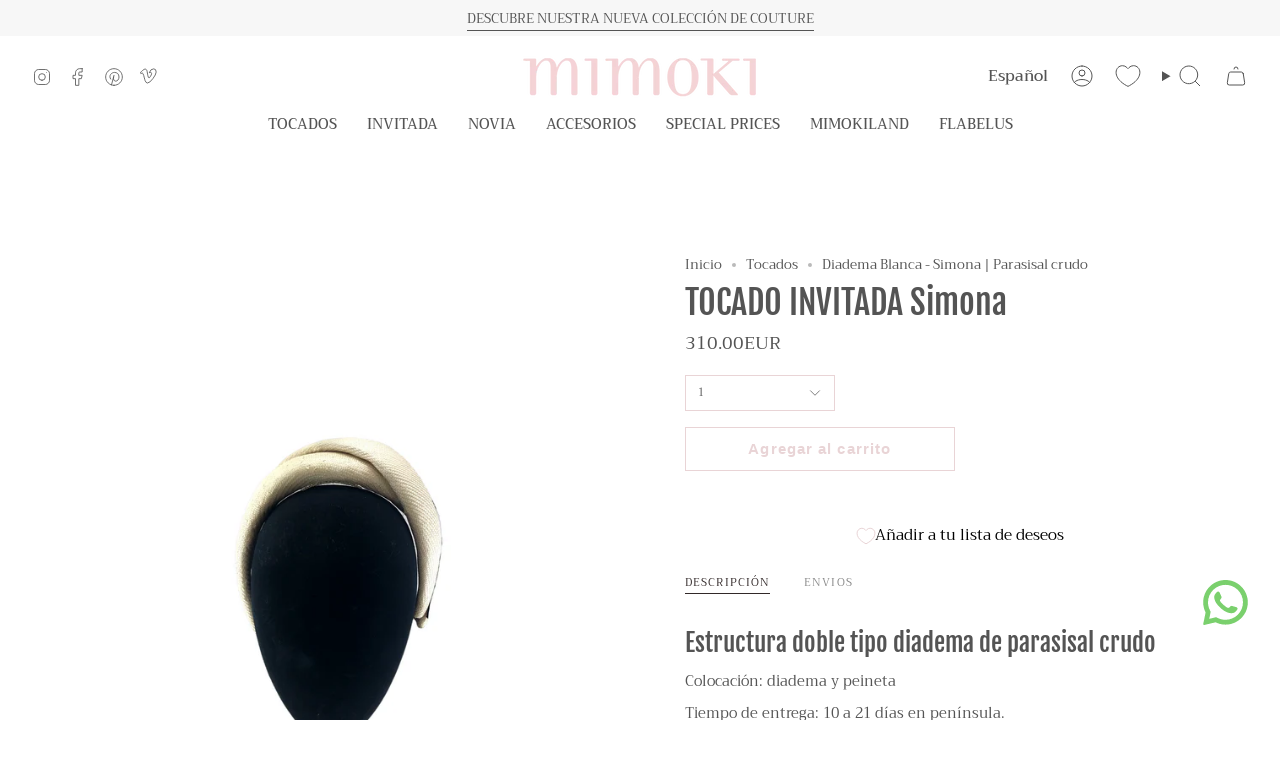

--- FILE ---
content_type: text/html; charset=utf-8
request_url: https://mimoki.es/products/simona?section_id=api-product-grid-item
body_size: -151
content:
<div id="shopify-section-api-product-grid-item" class="shopify-section">

<div data-api-content>
<div class="grid-item product-item  product-item--centered product-item--outer-text product-item--has-quickbuy "
  id="product-item--api-product-grid-item-8461688832326"
  style="--swatch-size: var(--swatch-size-filters);"
  data-grid-item
>
  <div class="product-item__image" data-product-image>
    <a class="product-link" href="/products/simona" aria-label="TOCADO INVITADA Simona" data-product-link="/products/simona"><div class="product-item__bg" data-product-image-default><figure class="image-wrapper image-wrapper--cover lazy-image lazy-image--backfill is-loading" style="--aspect-ratio: 1;" data-aos="img-in"
  data-aos-delay="||itemAnimationDelay||"
  data-aos-duration="800"
  data-aos-anchor="||itemAnimationAnchor||"
  data-aos-easing="ease-out-quart"><img src="//mimoki.es/cdn/shop/products/SIMONA-23_098.png?crop=center&amp;height=2025&amp;v=1688731489&amp;width=2025" alt="" width="2025" height="2025" loading="eager" srcset="//mimoki.es/cdn/shop/products/SIMONA-23_098.png?v=1688731489&amp;width=136 136w, //mimoki.es/cdn/shop/products/SIMONA-23_098.png?v=1688731489&amp;width=160 160w, //mimoki.es/cdn/shop/products/SIMONA-23_098.png?v=1688731489&amp;width=180 180w, //mimoki.es/cdn/shop/products/SIMONA-23_098.png?v=1688731489&amp;width=220 220w, //mimoki.es/cdn/shop/products/SIMONA-23_098.png?v=1688731489&amp;width=254 254w, //mimoki.es/cdn/shop/products/SIMONA-23_098.png?v=1688731489&amp;width=284 284w, //mimoki.es/cdn/shop/products/SIMONA-23_098.png?v=1688731489&amp;width=292 292w, //mimoki.es/cdn/shop/products/SIMONA-23_098.png?v=1688731489&amp;width=320 320w, //mimoki.es/cdn/shop/products/SIMONA-23_098.png?v=1688731489&amp;width=480 480w, //mimoki.es/cdn/shop/products/SIMONA-23_098.png?v=1688731489&amp;width=528 528w, //mimoki.es/cdn/shop/products/SIMONA-23_098.png?v=1688731489&amp;width=640 640w, //mimoki.es/cdn/shop/products/SIMONA-23_098.png?v=1688731489&amp;width=720 720w, //mimoki.es/cdn/shop/products/SIMONA-23_098.png?v=1688731489&amp;width=960 960w, //mimoki.es/cdn/shop/products/SIMONA-23_098.png?v=1688731489&amp;width=1080 1080w, //mimoki.es/cdn/shop/products/SIMONA-23_098.png?v=1688731489&amp;width=1296 1296w, //mimoki.es/cdn/shop/products/SIMONA-23_098.png?v=1688731489&amp;width=1512 1512w, //mimoki.es/cdn/shop/products/SIMONA-23_098.png?v=1688731489&amp;width=1728 1728w, //mimoki.es/cdn/shop/products/SIMONA-23_098.png?v=1688731489&amp;width=1950 1950w, //mimoki.es/cdn/shop/products/SIMONA-23_098.png?v=1688731489&amp;width=2025 2025w" sizes="(min-width: 1400px) calc(100vw / 4), (min-width: 750px) calc(100vw / 2), (min-width: 480px) calc(100vw / 2), calc(100vw / 1)" fetchpriority="high" class=" is-loading ">
</figure>

&nbsp;</div></a>

    <quick-add-product>
      <div class="quick-add__holder" data-quick-add-holder="8461688832326"><form method="post" action="/cart/add" id="ProductForm--api-product-grid-item-8461688832326" accept-charset="UTF-8" class="shopify-product-form" enctype="multipart/form-data"><input type="hidden" name="form_type" value="product" /><input type="hidden" name="utf8" value="✓" /><input type="hidden" name="id" value="46941187866950"><button class="quick-add__button caps"
              type="submit"
              name="add"
                aria-label="Añadir al carrito"
              data-add-to-cart
            >
              <span class="btn__text">Añadir al carrito</span>
              <span class="btn__plus"></span>
              <span class="btn__added">&nbsp;</span>
              <span class="btn__loader">
                <svg height="18" width="18" class="svg-loader">
                  <circle r="7" cx="9" cy="9" />
                  <circle stroke-dasharray="87.96459430051421 87.96459430051421" r="7" cx="9" cy="9" />
                </svg>
              </span>
              <span class="btn__error" data-message-error>&nbsp;</span>
            </button><input type="hidden" name="product-id" value="8461688832326" /><input type="hidden" name="section-id" value="api-product-grid-item" /></form></div>
    </quick-add-product>
  </div>

  <div class="product-information" data-product-information>
    <div class="product-item__info">
      <a class="product-link" href="/products/simona" data-product-link="/products/simona">
        <h3 class="product-item__title">TOCADO INVITADA Simona</h3>

        <div class="product-item__price__holder"><div class="product-item__price" data-product-price>
            
<span class="price">
  
    <span class="new-price">
      
310.00EUR
</span>
    
  
</span>

          </div>
        </div>
      </a></div>
  </div>
</div></div></div>

--- FILE ---
content_type: text/css
request_url: https://mimoki.es/cdn/shop/t/16/assets/font-settings.css?v=96224207841959998571759343794
body_size: 126
content:
@font-face{font-family:Fjalla One;font-weight:400;font-style:normal;font-display:swap;src:url(//mimoki.es/cdn/fonts/fjalla_one/fjallaone_n4.262edaf1abaf5ed669f7ecd26fc3e24707a0ad85.woff2?h1=bWltb2tpLmVz&h2=bWltb2tpLWRlc2lnbi5hY2NvdW50Lm15c2hvcGlmeS5jb20&hmac=671c8ec6d56f04f5fd72e54e5b419cb032e3b087ea1e8a29d471c35e9680444b) format("woff2"),url(//mimoki.es/cdn/fonts/fjalla_one/fjallaone_n4.f67f40342efd2b34cae019d50b4b5c4da6fc5da7.woff?h1=bWltb2tpLmVz&h2=bWltb2tpLWRlc2lnbi5hY2NvdW50Lm15c2hvcGlmeS5jb20&hmac=df16fcfa975c3f56ffeedcaa1ede9bec2f88aaea44154a6c39188d5e19b1d3e7) format("woff")}@font-face{font-family:Trirong;font-weight:400;font-style:normal;font-display:swap;src:url(//mimoki.es/cdn/fonts/trirong/trirong_n4.46b40419aaa69bf77077c3108d75dad5a0318d4b.woff2?h1=bWltb2tpLmVz&h2=bWltb2tpLWRlc2lnbi5hY2NvdW50Lm15c2hvcGlmeS5jb20&hmac=43a358874d2612ffee2190b780793c2ff52f0ee850e6418c8356c482b080225a) format("woff2"),url(//mimoki.es/cdn/fonts/trirong/trirong_n4.97753898e63cd7e164ad614681eba2c7fe577190.woff?h1=bWltb2tpLmVz&h2=bWltb2tpLWRlc2lnbi5hY2NvdW50Lm15c2hvcGlmeS5jb20&hmac=d1f71d8b98da7c7b4aefce1b8737bd62fb00dd2d816f040535fd42acf4abb866) format("woff")}@font-face{font-family:Trirong;font-weight:400;font-style:normal;font-display:swap;src:url(//mimoki.es/cdn/fonts/trirong/trirong_n4.46b40419aaa69bf77077c3108d75dad5a0318d4b.woff2?h1=bWltb2tpLmVz&h2=bWltb2tpLWRlc2lnbi5hY2NvdW50Lm15c2hvcGlmeS5jb20&hmac=43a358874d2612ffee2190b780793c2ff52f0ee850e6418c8356c482b080225a) format("woff2"),url(//mimoki.es/cdn/fonts/trirong/trirong_n4.97753898e63cd7e164ad614681eba2c7fe577190.woff?h1=bWltb2tpLmVz&h2=bWltb2tpLWRlc2lnbi5hY2NvdW50Lm15c2hvcGlmeS5jb20&hmac=d1f71d8b98da7c7b4aefce1b8737bd62fb00dd2d816f040535fd42acf4abb866) format("woff")}@font-face{font-family:Trirong;font-weight:500;font-style:normal;font-display:swap;src:url(//mimoki.es/cdn/fonts/trirong/trirong_n5.506bdf240f4562a3b401e78053b032372d3f924b.woff2?h1=bWltb2tpLmVz&h2=bWltb2tpLWRlc2lnbi5hY2NvdW50Lm15c2hvcGlmeS5jb20&hmac=c3017a24e342037da13f7e98b8b5c59ceef3822a460fc539f327c2254b338fcd) format("woff2"),url(//mimoki.es/cdn/fonts/trirong/trirong_n5.eb63b003519ac2925d281b351c1760d19c9d9503.woff?h1=bWltb2tpLmVz&h2=bWltb2tpLWRlc2lnbi5hY2NvdW50Lm15c2hvcGlmeS5jb20&hmac=50242944861ca713fcb8de04ae7c6c709c357271d4f0c669a1e229522cd7e951) format("woff")}@font-face{font-family:Trirong;font-weight:400;font-style:italic;font-display:swap;src:url(//mimoki.es/cdn/fonts/trirong/trirong_i4.e8fb1b74a83a452c3d16f162180a83bc0894e8aa.woff2?h1=bWltb2tpLmVz&h2=bWltb2tpLWRlc2lnbi5hY2NvdW50Lm15c2hvcGlmeS5jb20&hmac=c3e0414466133c466f8da7825d7a6d7a1df28032391cf0a92cc0a6446a9fe537) format("woff2"),url(//mimoki.es/cdn/fonts/trirong/trirong_i4.2148544c556c13305d638bd776b71d589f726b3e.woff?h1=bWltb2tpLmVz&h2=bWltb2tpLWRlc2lnbi5hY2NvdW50Lm15c2hvcGlmeS5jb20&hmac=525587e292d124b13657e9973e067d47309049b8ec4cfdfc43c43d71b99e9f38) format("woff")}@font-face{font-family:Trirong;font-weight:500;font-style:italic;font-display:swap;src:url(//mimoki.es/cdn/fonts/trirong/trirong_i5.824d72b848444a60c2ed14c655bd438869983f24.woff2?h1=bWltb2tpLmVz&h2=bWltb2tpLWRlc2lnbi5hY2NvdW50Lm15c2hvcGlmeS5jb20&hmac=c7d921b1067e714ed23fc29f2e832e654786ca8aae8d124406e00c429dbe4f5d) format("woff2"),url(//mimoki.es/cdn/fonts/trirong/trirong_i5.e4370f72c8e58e0c2bf9defab9d8f828f975d1ac.woff?h1=bWltb2tpLmVz&h2=bWltb2tpLWRlc2lnbi5hY2NvdW50Lm15c2hvcGlmeS5jb20&hmac=01e4c1e54dc2787149ecf080704f60ee16cc1a51240c591bdc76859781c697a2) format("woff")}
/*# sourceMappingURL=/cdn/shop/t/16/assets/font-settings.css.map?v=96224207841959998571759343794 */


--- FILE ---
content_type: text/css
request_url: https://cdn.appmate.io/themecode/mimoki-design/staging-1/custom.css?v=1716363695642720
body_size: 162
content:
wishlist-link .wk-button{--icon-size: 24px;--icon-stroke-width: 1px;--icon-stroke: rgb(84 84 84);padding:0 11px}.wk-mobile .wk-button{justify-content:flex-start;padding:15px;font-size:calc(var(--font-4) * var(--FONT-ADJUST-NAV));text-transform:uppercase}wishlist-link .wk-counter{--size: 19px;font-size:calc(.627rem * var(--FONT-ADJUST-NAV));font-weight:700;background-color:#e9d4d6;color:#f7f7f7;border:#f7f7f7 1px solid;top:-7px;left:-5px}.header__mobile__button wishlist-link .wk-button{height:100%;margin-right:24px;padding:0}wishlist-button-collection .wk-floating{z-index:10}button.wk-button.wk-align-center.wk-align-content-center.wk-selected.wk-full-width{justify-content:flex-start}@media (max-width: 389px){button.wk-button.wk-align-center.wk-align-content-center.wk-selected.wk-full-width{justify-content:center}}wishlist-product-card .wk-cta-button{background:white;color:#e9d4d6;padding:7px 14px;font-weight:700;font-family:Arial;font-size:15px}wishlist-product-card .wk-cta-button:hover{color:#000;background:#e0c3c6;box-shadow:0 2px 6px #e9d4d60f,0 1px 3px #e9d4d60a;font-weight:700;font-family:Arial;font-size:15px}@media (max-width: 451px){.logo{transform:scale(.9)}}


--- FILE ---
content_type: text/javascript; charset=utf-8
request_url: https://mimoki.es/collections/tocados/products/simona.js
body_size: 403
content:
{"id":8461688832326,"title":"TOCADO INVITADA Simona","handle":"simona","description":"\u003ch3\u003eEstructura doble tipo diadema de parasisal crudo\u003c\/h3\u003e\n\u003cp\u003eColocación: diadema y peineta\u003c\/p\u003e\n\u003cp\u003eTiempo de entrega: 10 a 21 días en península.\u003c\/p\u003e\n\u003cp\u003eTodos nuestros \u003ca href=\"\/\" target=\"_blank\" title=\"tocados para ir de boda\" rel=\"noopener\"\u003etocados de boda\u003c\/a\u003e los hacemos con mucho mimo y de manera artesanal, por lo que el tiempo en el que ellos empleamos es importante para crear cosas tan especiales.\u003c\/p\u003e\n\u003cp\u003eNuestros \u003ca href=\"https:\/\/mimoki.es\/collections\/tocados-invitada-boda\" target=\"_blank\" title=\"tocados de invitada a boda\" rel=\"noopener\"\u003etocados de invitada\u003c\/a\u003e están hechos a mano, las medidas son aproximadas.\u003c\/p\u003e\n\u003cp\u003eAl tratarse de un producto a medida no se admiten devoluciones.\u003c\/p\u003e","published_at":"2023-07-07T14:04:46+02:00","created_at":"2023-07-07T14:04:48+02:00","vendor":"Mimoki","type":"Tocado","tags":[],"price":31000,"price_min":31000,"price_max":31000,"available":true,"price_varies":false,"compare_at_price":null,"compare_at_price_min":0,"compare_at_price_max":0,"compare_at_price_varies":false,"variants":[{"id":46941187866950,"title":"Default Title","option1":"Default Title","option2":null,"option3":null,"sku":"23_098","requires_shipping":true,"taxable":true,"featured_image":null,"available":true,"name":"TOCADO INVITADA Simona","public_title":null,"options":["Default Title"],"price":31000,"weight":8000,"compare_at_price":null,"inventory_management":null,"barcode":"","requires_selling_plan":false,"selling_plan_allocations":[]}],"images":["\/\/cdn.shopify.com\/s\/files\/1\/1857\/1941\/products\/SIMONA-23_098.png?v=1688731489"],"featured_image":"\/\/cdn.shopify.com\/s\/files\/1\/1857\/1941\/products\/SIMONA-23_098.png?v=1688731489","options":[{"name":"Title","position":1,"values":["Default Title"]}],"url":"\/products\/simona","media":[{"alt":null,"id":44036894064966,"position":1,"preview_image":{"aspect_ratio":1.0,"height":2025,"width":2025,"src":"https:\/\/cdn.shopify.com\/s\/files\/1\/1857\/1941\/products\/SIMONA-23_098.png?v=1688731489"},"aspect_ratio":1.0,"height":2025,"media_type":"image","src":"https:\/\/cdn.shopify.com\/s\/files\/1\/1857\/1941\/products\/SIMONA-23_098.png?v=1688731489","width":2025}],"requires_selling_plan":false,"selling_plan_groups":[]}

--- FILE ---
content_type: application/javascript
request_url: https://cdn.appmate.io/themecode/mimoki-design/staging-1/header-link.js?v=1716363432544007
body_size: -69
content:
export function inject({theme:e}){e.watch({selector:"div.header__desktop__bar__r > div > div:nth-child(3)"},r=>{r.insertBefore(e.createComponent("wishlist-link",{props:{showIcon:!0,showText:!1,counter:{showNumber:!0,showBrackets:!1,hideWhenZero:!0,floating:"right"}}}))}),e.watch({selector:".drawer__main-menu"},r=>{r.append(e.createComponent("wishlist-link",{wrap:{name:"div",props:{className:"sliderule__wrapper"}},props:{className:"wk-mobile",showIcon:!1,showText:!0,counter:{showNumber:!0,showBrackets:!1,hideWhenZero:!0,floating:"right"}}}))})}
